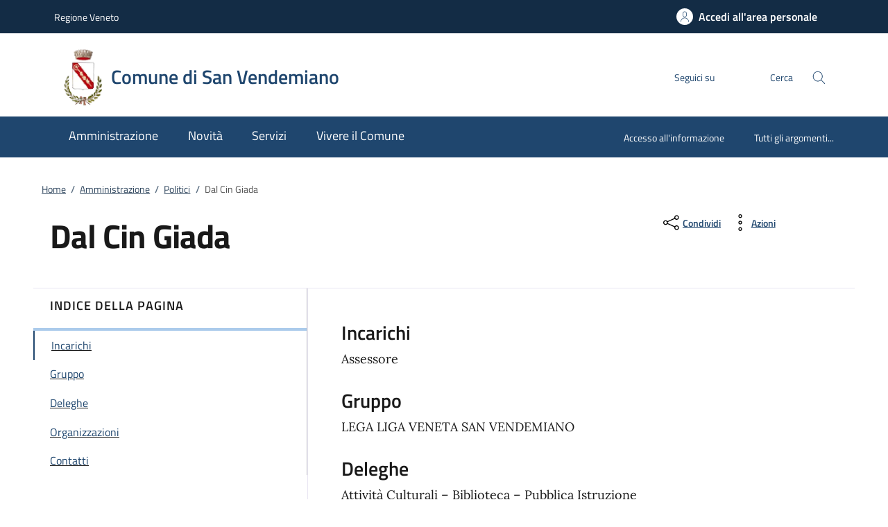

--- FILE ---
content_type: application/javascript;charset=UTF-8
request_url: https://www.comune.sanvendemiano.tv.it/.resources/kibernetes/webresources/js/kibernetes-bundle.min~2023-04-14-14-19-22-000~cache.js
body_size: 22198
content:
var kibernetes=(function(exports){'use strict';(function() {
    const env = {"NODE_ENV":"production"};
    try {
        if (process) {
            process.env = Object.assign({}, process.env);
            Object.assign(process.env, env);
            return;
        }
    } catch (e) {} // avoid ReferenceError: process is not defined
    globalThis.process = { env:env };
})();var KIBERNETES_VERSION = "2.0.0";class KibernetesObject{#e;#t;#s;constructor(e={}){this.#e=e.selector,this.#t=KibernetesObject.isUndef(e.start)?document:e.start,this.#s=this.#i(e.element),KibernetesObject.isUndef(this.#s)&&(KibernetesObject.isUndef(e.selector)||(this.#s=this.#t.querySelectorAll(this.#e)));}#i(e){let t;return KibernetesObject.isUndef(e)||(e.setAttribute("kibNodeList",""),t=document.querySelectorAll("[kibNodeList]"),e.removeAttribute("kibNodeList")),t}showIfChecked(e){if(!this.#n()){const t=this;e instanceof KibernetesObject&&e.addEventListener("change",(e=>{e.target.checked?t.show():t.hide();}));}}addClass(e){if(!KibernetesObject.isUndef(e)){const t=e.split(" ");this.#r((e=>{t.forEach((t=>{e.classList.add(t);}));}));}}removeClass(e){if(!KibernetesObject.isUndef(e)){const t=e.split(" ");this.#r((e=>{t.forEach((t=>{e.classList.remove(t);}));}));}}addEventListener(e,t){this.#r((s=>{s.addEventListener(e,t);}));}removeChildren(){this.#r((e=>{for(;e.firstChild;)e.removeChild(e.firstChild);}));}appendChild(e){let t=this.#h();t&&t.appendChild(e);}children(e){if(this.#h())return new KibernetesObject({selector:e})}child(e){if(this.#h())return new KibernetesObject({selector:e})}forEach(e){this.#r((t=>{e(t);}));}#h(){if(!this.#n())return this.#s.item(0)}#r(e){this.#n()||this.#s.forEach((function(t){e(t);}));}hide(e){this.#r((t=>{const s=new KibernetesObject({element:t});s.addClass("d-none"),s.element.style.display="none",void 0!==e&&s.removeClass(e);}));}dispatchEvent(e){this.#r((t=>{t.dispatchEvent(e);}));}get html(){var e="";if(!this.#n()){e=this.#h().innerHTML;}return e}set html(e){if(!this.#n()){this.#h().innerHTML=e;}}show(e){this.#r((t=>{const s=new KibernetesObject({element:t});s.removeClass("d-none"),s.element.style.display="",void 0!==e&&s.addClass(e);}));}get length(){let e=0;return this.#r((t=>{e++;})),e}set value(e){let t=this.#h();t&&(t.value=e);}get value(){let e=this.#h();if(e)return e.value}get element(){return this.#h()}#n(){return KibernetesObject.isUndef(this.#s)}static isUndef(e){return null==e}}const CONSENT_COOKIE_NAME="kib-cookie-consent";class KibernetesCookieBar{#e;#t;constructor(e=undefined,t=undefined,o=undefined,n=undefined){if(this.#e=e,!KibernetesObject.isUndef(this.#e)){this.#t=new KibernetesObject({selector:this.#e});const e=this.#o();e?1==e&&this.#n(t,o,n):this.#t.show();}}#o(){var e,t,o,n=decodeURIComponent(document.cookie).split(";");for(e=0;e<n.length;e++)if(t=n[e].substr(0,n[e].indexOf("=")),o=n[e].substr(n[e].indexOf("=")+1),(t=t.replace(/^\s+|\s+$/g,""))==CONSENT_COOKIE_NAME)return o}#i(e,t){const o=new Date;o.setTime(o.getTime()+24*t*60*60*1e3);const n="expires="+o.toUTCString();o.toUTCString();document.cookie="kib-cookie-consent="+e+";"+n+";path=/";}#n(e=undefined,t=undefined,o=undefined){if(!KibernetesObject.isUndef(e)){const t=document.createElement("script");t.onload=function(){function t(){dataLayer.push(arguments);}window.dataLayer=window.dataLayer||[],t("js",new Date),t("config",e,{anonymize_ip:!0});},t.src="https://www.googletagmanager.com/gtag/js?id="+e,document.body.appendChild(t);}if(!KibernetesObject.isUndef(t)){var n=window._paq=window._paq||[];n.push(["trackPageView"]),n.push(["enableLinkTracking"]),n.push(["setSiteId",t]);var i="https://ingestion.webanalytics.italia.it/";n.push(["setTrackerUrl",i+"matomo.php"]);const e=document.createElement("script");e.onload=function(){},e.src=i+"matomo.js",document.body.appendChild(e);}KibernetesObject.isUndef(o);}#s(){this.#t.hide();}cookieRefused(){this.#i(0,180),this.#s();}cookieAccepted(){this.#i(1,180),this.#s();}}
class KibernetesSpinner{#e;constructor(){}#n(){const e=document.createElement("div");e.className="modal",e.style.zIndex="999999",e.tabindex="-1",e.role="dialog",e.innerHTML='<div id="kib-spinner" class="modal-dialog modal-dialog-centered" role="document"><div class="modal-content" style="background-color: transparent;"><div class="modal-body mx-auto" style="background-color: transparent;"><div class="progress-spinner progress-spinner-double progress-spinner-active"><div class="progress-spinner-inner"></div><div class="progress-spinner-inner"></div><span class="visually-hidden">Caricamento...</span></div></div></div></div>',document.body.appendChild(e),this.#e=new bootstrap.Modal(e,{keyboard:!1});}show(){document.getElementById("kib-spinner")||this.#n(),this.#e.show();}hide(){this.#e.hide();}}const elementMap=new Map;var Data = {set(e,t,n){elementMap.has(e)||elementMap.set(e,new Map);const a=elementMap.get(e);a.has(t)||0===a.size?a.set(t,n):console.error(`Bootstrap doesn't allow more than one instance per element. Bound instance: ${Array.from(a.keys())[0]}.`);},get:(e,t)=>elementMap.has(e)&&elementMap.get(e).get(t)||null,remove(e,t){if(!elementMap.has(e))return;const n=elementMap.get(e);n.delete(t),0===n.size&&elementMap.delete(e);}};const TRANSITION_END="transitionend",toType=e=>null==e?`${e}`:Object.prototype.toString.call(e).match(/\s([a-z]+)/i)[1].toLowerCase(),getSelector=e=>{let t=e.getAttribute("data-bs-target");if(!t||"#"===t){let n=e.getAttribute("href");if(!n||!n.includes("#")&&!n.startsWith("."))return null;n.includes("#")&&!n.startsWith("#")&&(n=`#${n.split("#")[1]}`),t=n&&"#"!==n?n.trim():null;}return t},getElementFromSelector=e=>{const t=getSelector(e);return t?document.querySelector(t):null},getTransitionDurationFromElement=e=>{if(!e)return 0;let{transitionDuration:t,transitionDelay:n}=window.getComputedStyle(e);const o=Number.parseFloat(t),r=Number.parseFloat(n);return o||r?(t=t.split(",")[0],n=n.split(",")[0],1e3*(Number.parseFloat(t)+Number.parseFloat(n))):0},triggerTransitionEnd=e=>{e.dispatchEvent(new Event(TRANSITION_END));},isElement=e=>!(!e||"object"!=typeof e)&&(void 0!==e.jquery&&(e=e[0]),void 0!==e.nodeType),getElement=e=>isElement(e)?e.jquery?e[0]:e:"string"==typeof e&&e.length>0?document.querySelector(e):null,isVisible=e=>{if(!isElement(e)||0===e.getClientRects().length)return !1;const t="visible"===getComputedStyle(e).getPropertyValue("visibility"),n=e.closest("details:not([open])");if(!n)return t;if(n!==e){const t=e.closest("summary");if(t&&t.parentNode!==n)return !1;if(null===t)return !1}return t},isDisabled=e=>!e||e.nodeType!==Node.ELEMENT_NODE||(!!e.classList.contains("disabled")||(void 0!==e.disabled?e.disabled:e.hasAttribute("disabled")&&"false"!==e.getAttribute("disabled"))),reflow=e=>{e.offsetHeight;},getjQuery=()=>window.jQuery&&!document.body.hasAttribute("data-bs-no-jquery")?window.jQuery:null,execute=e=>{"function"==typeof e&&e();},executeAfterTransition=(e,t,n=!0)=>{if(!n)return void execute(e);const o=getTransitionDurationFromElement(t)+5;let r=!1;const i=({target:n})=>{n===t&&(r=!0,t.removeEventListener(TRANSITION_END,i),execute(e));};t.addEventListener(TRANSITION_END,i),setTimeout((()=>{r||triggerTransitionEnd(t);}),o);};const namespaceRegex=/[^.]*(?=\..*)\.|.*/,stripNameRegex=/\..*/,stripUidRegex=/::\d+$/,eventRegistry={};let uidEvent=1;const customEvents={mouseenter:"mouseover",mouseleave:"mouseout"},nativeEvents=new Set(["click","dblclick","mouseup","mousedown","contextmenu","mousewheel","DOMMouseScroll","mouseover","mouseout","mousemove","selectstart","selectend","keydown","keypress","keyup","orientationchange","touchstart","touchmove","touchend","touchcancel","pointerdown","pointermove","pointerup","pointerleave","pointercancel","gesturestart","gesturechange","gestureend","focus","blur","change","reset","select","submit","focusin","focusout","load","unload","beforeunload","resize","move","DOMContentLoaded","readystatechange","error","abort","scroll"]);function makeEventUid(e,t){return t&&`${t}::${uidEvent++}`||e.uidEvent||uidEvent++}function getElementEvents(e){const t=makeEventUid(e);return e.uidEvent=t,eventRegistry[t]=eventRegistry[t]||{},eventRegistry[t]}function bootstrapHandler(e,t){return function n(r){return hydrateObj(r,{delegateTarget:e}),n.oneOff&&EventHandler.off(e,r.type,t),t.apply(e,[r])}}function bootstrapDelegationHandler(e,t,n){return function r(o){const a=e.querySelectorAll(t);for(let{target:l}=o;l&&l!==this;l=l.parentNode)for(const s of a)if(s===l)return hydrateObj(o,{delegateTarget:l}),r.oneOff&&EventHandler.off(e,o.type,t,n),n.apply(l,[o])}}function findHandler(e,t,n=null){return Object.values(e).find((e=>e.callable===t&&e.delegationSelector===n))}function normalizeParameters(e,t,n){const r="string"==typeof t,o=r?n:t||n;let a=getTypeEvent(e);return nativeEvents.has(a)||(a=e),[r,o,a]}function addHandler(e,t,n,r,o){if("string"!=typeof t||!e)return;let[a,l,s]=normalizeParameters(t,n,r);if(t in customEvents){const e=e=>function(t){if(!t.relatedTarget||t.relatedTarget!==t.delegateTarget&&!t.delegateTarget.contains(t.relatedTarget))return e.call(this,t)};l=e(l);}const i=getElementEvents(e),c=i[s]||(i[s]={}),u=findHandler(c,l,a?n:null);if(u)return void(u.oneOff=u.oneOff&&o);const d=makeEventUid(l,t.replace(namespaceRegex,"")),f=a?bootstrapDelegationHandler(e,n,l):bootstrapHandler(e,l);f.delegationSelector=a?n:null,f.callable=l,f.oneOff=o,f.uidEvent=d,c[d]=f,e.addEventListener(s,f,a);}function removeHandler(e,t,n,r,o){const a=findHandler(t[n],r,o);a&&(e.removeEventListener(n,a,Boolean(o)),delete t[n][a.uidEvent]);}function removeNamespacedHandlers(e,t,n,r){const o=t[n]||{};for(const a of Object.keys(o))if(a.includes(r)){const r=o[a];removeHandler(e,t,n,r.callable,r.delegationSelector);}}function getTypeEvent(e){return e=e.replace(stripNameRegex,""),customEvents[e]||e}const EventHandler={on(e,t,n,r){addHandler(e,t,n,r,!1);},one(e,t,n,r){addHandler(e,t,n,r,!0);},off(e,t,n,r){if("string"!=typeof t||!e)return;const[o,a,l]=normalizeParameters(t,n,r),s=l!==t,i=getElementEvents(e),c=i[l]||{},u=t.startsWith(".");if(void 0===a){if(u)for(const n of Object.keys(i))removeNamespacedHandlers(e,i,n,t.slice(1));for(const n of Object.keys(c)){const r=n.replace(stripUidRegex,"");if(!s||t.includes(r)){const t=c[n];removeHandler(e,i,l,t.callable,t.delegationSelector);}}}else {if(!Object.keys(c).length)return;removeHandler(e,i,l,a,o?n:null);}},trigger(e,t,n){if("string"!=typeof t||!e)return null;const r=getjQuery();let o=null,a=!0,l=!0,s=!1;t!==getTypeEvent(t)&&r&&(o=r.Event(t,n),r(e).trigger(o),a=!o.isPropagationStopped(),l=!o.isImmediatePropagationStopped(),s=o.isDefaultPrevented());let i=new Event(t,{bubbles:a,cancelable:!0});return i=hydrateObj(i,n),s&&i.preventDefault(),l&&e.dispatchEvent(i),i.defaultPrevented&&o&&o.preventDefault(),i}};function hydrateObj(e,t){for(const[n,r]of Object.entries(t||{}))try{e[n]=r;}catch{Object.defineProperty(e,n,{configurable:!0,get:()=>r});}return e}function normalizeData(t){if("true"===t)return !0;if("false"===t)return !1;if(t===Number(t).toString())return Number(t);if(""===t||"null"===t)return null;if("string"!=typeof t)return t;try{return JSON.parse(decodeURIComponent(t))}catch{return t}}function normalizeDataKey(t){return t.replace(/[A-Z]/g,(t=>`-${t.toLowerCase()}`))}const Manipulator={setDataAttribute(t,e,r){t.setAttribute(`data-bs-${normalizeDataKey(e)}`,r);},removeDataAttribute(t,e){t.removeAttribute(`data-bs-${normalizeDataKey(e)}`);},getDataAttributes(t){if(!t)return {};const e={},r=Object.keys(t.dataset).filter((t=>t.startsWith("bs")&&!t.startsWith("bsConfig")));for(const a of r){let r=a.replace(/^bs/,"");r=r.charAt(0).toLowerCase()+r.slice(1,r.length),e[r]=normalizeData(t.dataset[a]);}return e},getDataAttribute:(t,e)=>normalizeData(t.getAttribute(`data-bs-${normalizeDataKey(e)}`))};class Config{static get Default(){return {}}static get DefaultType(){return {}}static get NAME(){throw new Error('You have to implement the static method "NAME", for each component!')}_getConfig(t){return t=this._mergeConfigObj(t),t=this._configAfterMerge(t),this._typeCheckConfig(t),t}_configAfterMerge(t){return t}_mergeConfigObj(t,e){const o=isElement(e)?Manipulator.getDataAttribute(e,"config"):{};return {...this.constructor.Default,..."object"==typeof o?o:{},...isElement(e)?Manipulator.getDataAttributes(e):{},..."object"==typeof t?t:{}}}_typeCheckConfig(t,e=this.constructor.DefaultType){for(const o of Object.keys(e)){const r=e[o],n=t[o],i=isElement(n)?"element":toType(n);if(!new RegExp(r).test(i))throw new TypeError(`${this.constructor.NAME.toUpperCase()}: Option "${o}" provided type "${i}" but expected type "${r}".`)}}}class BaseComponent extends Config{constructor(t,e){super(),(t=getElement(t))&&(this._element=t,this._config=this._getConfig(e),Data.set(this._element,this.constructor.DATA_KEY,this));}dispose(){Data.remove(this._element,this.constructor.DATA_KEY),EventHandler.off(this._element,this.constructor.EVENT_KEY);for(const t of Object.getOwnPropertyNames(this))this[t]=null;}_queueCallback(t,e,n=!0){executeAfterTransition(t,e,n);}_getConfig(t){return t=this._mergeConfigObj(t,this._element),t=this._configAfterMerge(t),this._typeCheckConfig(t),t}static getInstance(t){return Data.get(getElement(t),this.DATA_KEY)}static getOrCreateInstance(t,e={}){return this.getInstance(t)||new this(t,"object"==typeof e?e:null)}static get VERSION(){return "5.2.3"}static get DATA_KEY(){return `bs.${this.NAME}`}static get EVENT_KEY(){return `.${this.DATA_KEY}`}static eventName(t){return `${t}${this.EVENT_KEY}`}}const enableDismissTrigger=(e,t="hide")=>{const s=`click.dismiss${e.EVENT_KEY}`,i=e.NAME;EventHandler.on(document,s,`[data-bs-dismiss="${i}"]`,(function(s){if(["A","AREA"].includes(this.tagName)&&s.preventDefault(),isDisabled(this))return;const n=getElementFromSelector(this)||this.closest(`.${i}`);e.getOrCreateInstance(n)[t]();}));};const NAME="notification",DATA_KEY="bs.notification",EVENT_KEY=`.${DATA_KEY}`,EVENT_CLICK_DATA_API=`click${EVENT_KEY}.data-api`,EVENT_HIDDEN$1=`hidden${EVENT_KEY}`,EVENT_SHOW=`show${EVENT_KEY}`,Default={timeout:0},SELECTOR_DATA_TOGGLE='[data-bs-toggle="notification"]';class Notification extends BaseComponent{constructor(t,i){super(t),this._config=this._getConfig(i),this._isShown=this._element.classList.contains("show"),this._isTransitioning=!1,this._toId=null;}static get NAME(){return NAME}show(t,i){if(this._isShown||this._isTransitioning)return;const e=t||this._getElementTimeout(i);this._isShown=!0,this._isAnimated()&&(this._isTransitioning=!0),this._showElement(e);}hide(){if(!this._isShown||this._isTransitioning)return;this._isShown=!1;const t=this._isAnimated();t&&(this._isTransitioning=!0),this._element.classList.remove("show"),this._queueCallback((()=>this._hideElement()),this._element,t);}toggle(t){this._isShown?this.hide():this.show(null,t);}_isAnimated(){return this._element.classList.contains("fade")}_showElement(t){const i=this._isAnimated();this._element.style.display="block",this._element.removeAttribute("aria-hidden"),i&&reflow(this._element),this._element.classList.add("show");this._queueCallback((()=>{this._isTransitioning=!1,t&&this._setTimeout(t,(()=>this.hide()));}),this._element,i);}_hideElement(){this._element.style.display="none",this._element.setAttribute("aria-hidden",!0),this._isTransitioning=!1;}_getConfig(t){return t={...Default,...Manipulator.getDataAttributes(this._element),..."object"==typeof t?t:{}}}_getElementTimeout(t){const i=t?parseInt(t.getAttribute("data-bs-timeout")):null;return i>0?i:this._config.timeout}_setTimeout(t,i){this._clearTimeout(),setTimeout(i,t);}_clearTimeout(){this._toId&&(clearTimeout(this._toId),this._toId=null);}}EventHandler.on(document,EVENT_CLICK_DATA_API,SELECTOR_DATA_TOGGLE,(function(t){const i=getElementFromSelector(this);["A","AREA"].includes(this.tagName)&&t.preventDefault(),EventHandler.one(i,EVENT_SHOW,(t=>{t.defaultPrevented||EventHandler.one(i,EVENT_HIDDEN$1,(()=>{isVisible(this)&&this.focus();}));}));Notification.getOrCreateInstance(i).toggle(this);})),enableDismissTrigger(Notification);class KibernetesNotification{#t;constructor(t="Titolo",e="Errore",i="error",s=""){const n=document.getElementById("kiberNotif");n&&n.parent&&n.parent.removeChild(n);const o=document.createElement("div");o.id="kiberNotif",o.classList.add("notification"),o.classList.add("right-fix"),o.classList.add("with-icon"),o.classList.add("dismissable"),o.classList.add(i),o.role="alert",o.setAttribute("aria-labelledby","not1d-title");const c=this.#e(t,s);o.appendChild(c);const a=this.#i(e);o.appendChild(a);const r=this.#s(s);o.appendChild(r),r.addEventListener("click",(t=>{this.#t.hide();}));const l=document.body.appendChild(o);this.#t=new Notification(l),this.#t.show();}#e(t,e){const i=document.createElement("h2");return i.id="notTitle",i.classList.add("h5"),i.innerHTML='<svg class="icon"><use xlink:href="'+e+'#it-check-circle"></use></svg>'+t+"</h2>",i}#i(t){const e=document.createElement("p");return e.innerHTML=t,e}#s(t){const e=document.createElement("button");return e.type="button",e.classList.add("btn"),e.classList.add("notification-close"),e.innerHTML='<svg class="icon"><use xlink:href="'+t+'#it-close"></use></svg><span class="visually-hidden">Chiudi notifica</span>',e}}function _defineProperties(t,e){for(var n=0;n<e.length;n++){var i=e[n];i.enumerable=i.enumerable||!1,i.configurable=!0,"value"in i&&(i.writable=!0),Object.defineProperty(t,i.key,i);}}function _createClass(t,e,n){return e&&_defineProperties(t.prototype,e),n&&_defineProperties(t,n),Object.defineProperty(t,"prototype",{writable:!1}),t}
/*!
 * Splide.js
 * Version  : 4.1.4
 * License  : MIT
 * Copyright: 2022 Naotoshi Fujita
 */var MEDIA_PREFERS_REDUCED_MOTION="(prefers-reduced-motion: reduce)",CREATED=1,MOUNTED=2,IDLE=3,MOVING=4,SCROLLING=5,DRAGGING=6,DESTROYED=7,STATES={CREATED:CREATED,MOUNTED:MOUNTED,IDLE:IDLE,MOVING:MOVING,SCROLLING:SCROLLING,DRAGGING:DRAGGING,DESTROYED:DESTROYED};function empty(t){t.length=0;}function slice(t,e,n){return Array.prototype.slice.call(t,e,n)}function apply(t){return t.bind.apply(t,[null].concat(slice(arguments,1)))}var nextTick=setTimeout,noop=function(){};function raf(t){return requestAnimationFrame(t)}function typeOf(t,e){return typeof e===t}function isObject(t){return !isNull(t)&&typeOf("object",t)}var isArray=Array.isArray,isFunction=apply(typeOf,"function"),isString=apply(typeOf,"string"),isUndefined=apply(typeOf,"undefined");function isNull(t){return null===t}function isHTMLElement(t){try{return t instanceof(t.ownerDocument.defaultView||window).HTMLElement}catch(t){return !1}}function toArray(t){return isArray(t)?t:[t]}function forEach(t,e){toArray(t).forEach(e);}function includes(t,e){return t.indexOf(e)>-1}function push(t,e){return t.push.apply(t,toArray(e)),t}function toggleClass(t,e,n){t&&forEach(e,(function(e){e&&t.classList[n?"add":"remove"](e);}));}function addClass(t,e){toggleClass(t,isString(e)?e.split(" "):e,!0);}function append(t,e){forEach(e,t.appendChild.bind(t));}function before(t,e){forEach(t,(function(t){var n=(e||t).parentNode;n&&n.insertBefore(t,e);}));}function matches(t,e){return isHTMLElement(t)&&(t.msMatchesSelector||t.matches).call(t,e)}function children(t,e){var n=t?slice(t.children):[];return e?n.filter((function(t){return matches(t,e)})):n}function child(t,e){return e?children(t,e)[0]:t.firstElementChild}var ownKeys=Object.keys;function forOwn(t,e,n){return t&&(n?ownKeys(t).reverse():ownKeys(t)).forEach((function(n){"__proto__"!==n&&e(t[n],n);})),t}function assign(t){return slice(arguments,1).forEach((function(e){forOwn(e,(function(n,i){t[i]=e[i];}));})),t}function merge(t){return slice(arguments,1).forEach((function(e){forOwn(e,(function(e,n){isArray(e)?t[n]=e.slice():isObject(e)?t[n]=merge({},isObject(t[n])?t[n]:{},e):t[n]=e;}));})),t}function omit(t,e){forEach(e||ownKeys(t),(function(e){delete t[e];}));}function removeAttribute(t,e){forEach(t,(function(t){forEach(e,(function(e){t&&t.removeAttribute(e);}));}));}function setAttribute(t,e,n){isObject(e)?forOwn(e,(function(e,n){setAttribute(t,n,e);})):forEach(t,(function(t){isNull(n)||""===n?removeAttribute(t,e):t.setAttribute(e,String(n));}));}function create(t,e,n){var i=document.createElement(t);return e&&(isString(e)?addClass(i,e):setAttribute(i,e)),n&&append(n,i),i}function style(t,e,n){if(isUndefined(n))return getComputedStyle(t)[e];isNull(n)||(t.style[e]=""+n);}function display(t,e){style(t,"display",e);}function focus(t){t.setActive&&t.setActive()||t.focus({preventScroll:!0});}function getAttribute(t,e){return t.getAttribute(e)}function hasClass(t,e){return t&&t.classList.contains(e)}function rect(t){return t.getBoundingClientRect()}function remove(t){forEach(t,(function(t){t&&t.parentNode&&t.parentNode.removeChild(t);}));}function parseHtml(t){return child((new DOMParser).parseFromString(t,"text/html").body)}function prevent(t,e){t.preventDefault(),e&&(t.stopPropagation(),t.stopImmediatePropagation());}function query(t,e){return t&&t.querySelector(e)}function queryAll(t,e){return e?slice(t.querySelectorAll(e)):[]}function removeClass(t,e){toggleClass(t,e,!1);}function timeOf(t){return t.timeStamp}function unit(t){return isString(t)?t:t?t+"px":""}var PROJECT_CODE="splide",DATA_ATTRIBUTE="data-"+PROJECT_CODE;function assert(t,e){if(!t)throw new Error("["+PROJECT_CODE+"] "+(e||""))}var min=Math.min,max=Math.max,floor=Math.floor,ceil=Math.ceil,abs=Math.abs;function approximatelyEqual(t,e,n){return abs(t-e)<n}function between(t,e,n,i){var r=min(e,n),o=max(e,n);return i?r<t&&t<o:r<=t&&t<=o}function clamp(t,e,n){var i=min(e,n),r=max(e,n);return min(max(i,t),r)}function sign(t){return +(t>0)-+(t<0)}function format(t,e){return forEach(e,(function(e){t=t.replace("%s",""+e);})),t}function pad(t){return t<10?"0"+t:""+t}var ids={};function uniqueId(t){return ""+t+pad(ids[t]=(ids[t]||0)+1)}function EventBinder(){var t=[];function e(t,e,n){forEach(t,(function(t){t&&forEach(e,(function(e){e.split(" ").forEach((function(e){var i=e.split(".");n(t,i[0],i[1]);}));}));}));}return {bind:function(n,i,r,o){e(n,i,(function(e,n,i){var s="addEventListener"in e,a=s?e.removeEventListener.bind(e,n,r,o):e.removeListener.bind(e,r);s?e.addEventListener(n,r,o):e.addListener(r),t.push([e,n,i,r,a]);}));},unbind:function(n,i,r){e(n,i,(function(e,n,i){t=t.filter((function(t){return !!(t[0]!==e||t[1]!==n||t[2]!==i||r&&t[3]!==r)||(t[4](),!1)}));}));},dispatch:function(t,e,n){var i;return "function"==typeof CustomEvent?i=new CustomEvent(e,{bubbles:true,detail:n}):(i=document.createEvent("CustomEvent")).initCustomEvent(e,true,!1,n),t.dispatchEvent(i),i},destroy:function(){t.forEach((function(t){t[4]();})),empty(t);}}}var EVENT_MOUNTED="mounted",EVENT_READY="ready",EVENT_MOVE="move",EVENT_MOVED="moved",EVENT_CLICK="click",EVENT_ACTIVE="active",EVENT_INACTIVE="inactive",EVENT_VISIBLE="visible",EVENT_HIDDEN="hidden",EVENT_REFRESH="refresh",EVENT_UPDATED="updated",EVENT_RESIZE="resize",EVENT_RESIZED="resized",EVENT_DRAG="drag",EVENT_DRAGGING="dragging",EVENT_DRAGGED="dragged",EVENT_SCROLL="scroll",EVENT_SCROLLED="scrolled",EVENT_OVERFLOW="overflow",EVENT_DESTROY="destroy",EVENT_ARROWS_MOUNTED="arrows:mounted",EVENT_ARROWS_UPDATED="arrows:updated",EVENT_PAGINATION_MOUNTED="pagination:mounted",EVENT_PAGINATION_UPDATED="pagination:updated",EVENT_NAVIGATION_MOUNTED="navigation:mounted",EVENT_AUTOPLAY_PLAY="autoplay:play",EVENT_AUTOPLAY_PLAYING="autoplay:playing",EVENT_AUTOPLAY_PAUSE="autoplay:pause",EVENT_LAZYLOAD_LOADED="lazyload:loaded",EVENT_SLIDE_KEYDOWN="sk",EVENT_SHIFTED="sh",EVENT_END_INDEX_CHANGED="ei";function EventInterface(t){var e=t?t.event.bus:document.createDocumentFragment(),n=EventBinder();return t&&t.event.on(EVENT_DESTROY,n.destroy),assign(n,{bus:e,on:function(t,i){n.bind(e,toArray(t).join(" "),(function(t){i.apply(i,isArray(t.detail)?t.detail:[]);}));},off:apply(n.unbind,e),emit:function(t){n.dispatch(e,t,slice(arguments,1));}})}function RequestInterval(t,e,n,i){var r,o,s=Date.now,a=0,E=!0,u=0;function c(){if(!E){if(a=t?min((s()-r)/t,1):1,n&&n(a),a>=1&&(e(),r=s(),i&&++u>=i))return l();o=raf(c);}}function l(){E=!0;}function A(){o&&cancelAnimationFrame(o),a=0,o=0,E=!0;}return {start:function(e){e||A(),r=s()-(e?a*t:0),E=!1,o=raf(c);},rewind:function(){r=s(),a=0,n&&n(a);},pause:l,cancel:A,set:function(e){t=e;},isPaused:function(){return E}}}function State(t){var e=t;return {set:function(t){e=t;},is:function(t){return includes(toArray(t),e)}}}function Throttle(t,e){var n=RequestInterval(e||0,t,null,1);return function(){n.isPaused()&&n.start();}}function Media(t,e,n){var i=t.state,r=n.breakpoints||{},o=n.reducedMotion||{},s=EventBinder(),a=[];function E(t){t&&s.destroy();}function u(t,e){var n=matchMedia(e);s.bind(n,"change",c),a.push([t,n]);}function c(){var e=i.is(DESTROYED),r=n.direction,o=a.reduce((function(t,e){return merge(t,e[1].matches?e[0]:{})}),{});omit(n),l(o),n.destroy?t.destroy("completely"===n.destroy):e?(E(!0),t.mount()):r!==n.direction&&t.refresh();}function l(e,r,o){merge(n,e),r&&merge(Object.getPrototypeOf(n),e),!o&&i.is(CREATED)||t.emit(EVENT_UPDATED,n);}return {setup:function(){var t="min"===n.mediaQuery;ownKeys(r).sort((function(e,n){return t?+e-+n:+n-+e})).forEach((function(e){u(r[e],"("+(t?"min":"max")+"-width:"+e+"px)");})),u(o,MEDIA_PREFERS_REDUCED_MOTION),c();},destroy:E,reduce:function(t){matchMedia(MEDIA_PREFERS_REDUCED_MOTION).matches&&(t?merge(n,o):omit(n,ownKeys(o)));},set:l}}var ARROW="Arrow",ARROW_LEFT=ARROW+"Left",ARROW_RIGHT=ARROW+"Right",ARROW_UP=ARROW+"Up",ARROW_DOWN=ARROW+"Down",RTL="rtl",TTB="ttb",ORIENTATION_MAP={width:["height"],left:["top","right"],right:["bottom","left"],x:["y"],X:["Y"],Y:["X"],ArrowLeft:[ARROW_UP,ARROW_RIGHT],ArrowRight:[ARROW_DOWN,ARROW_LEFT]};function Direction(t,e,n){return {resolve:function(t,e,i){var r=(i=i||n.direction)!==RTL||e?i===TTB?0:-1:1;return ORIENTATION_MAP[t]&&ORIENTATION_MAP[t][r]||t.replace(/width|left|right/i,(function(t,e){var n=ORIENTATION_MAP[t.toLowerCase()][r]||t;return e>0?n.charAt(0).toUpperCase()+n.slice(1):n}))},orient:function(t){return t*(n.direction===RTL?1:-1)}}}var ROLE="role",TAB_INDEX="tabindex",DISABLED="disabled",ARIA_PREFIX="aria-",ARIA_CONTROLS=ARIA_PREFIX+"controls",ARIA_CURRENT=ARIA_PREFIX+"current",ARIA_SELECTED=ARIA_PREFIX+"selected",ARIA_LABEL=ARIA_PREFIX+"label",ARIA_LABELLEDBY=ARIA_PREFIX+"labelledby",ARIA_HIDDEN=ARIA_PREFIX+"hidden",ARIA_ORIENTATION=ARIA_PREFIX+"orientation",ARIA_ROLEDESCRIPTION=ARIA_PREFIX+"roledescription",ARIA_LIVE=ARIA_PREFIX+"live",ARIA_BUSY=ARIA_PREFIX+"busy",ARIA_ATOMIC=ARIA_PREFIX+"atomic",ALL_ATTRIBUTES=[ROLE,TAB_INDEX,DISABLED,ARIA_CONTROLS,ARIA_CURRENT,ARIA_LABEL,ARIA_LABELLEDBY,ARIA_HIDDEN,ARIA_ORIENTATION,ARIA_ROLEDESCRIPTION],CLASS_PREFIX=PROJECT_CODE+"__",STATUS_CLASS_PREFIX="is-",CLASS_ROOT=PROJECT_CODE,CLASS_TRACK=CLASS_PREFIX+"track",CLASS_LIST=CLASS_PREFIX+"list",CLASS_SLIDE=CLASS_PREFIX+"slide",CLASS_CLONE=CLASS_SLIDE+"--clone",CLASS_CONTAINER=CLASS_SLIDE+"__container",CLASS_ARROWS=CLASS_PREFIX+"arrows",CLASS_ARROW=CLASS_PREFIX+"arrow",CLASS_ARROW_PREV=CLASS_ARROW+"--prev",CLASS_ARROW_NEXT=CLASS_ARROW+"--next",CLASS_PAGINATION=CLASS_PREFIX+"pagination",CLASS_PAGINATION_PAGE=CLASS_PAGINATION+"__page",CLASS_PROGRESS=CLASS_PREFIX+"progress",CLASS_PROGRESS_BAR=CLASS_PROGRESS+"__bar",CLASS_TOGGLE=CLASS_PREFIX+"toggle",CLASS_SPINNER=CLASS_PREFIX+"spinner",CLASS_SR=CLASS_PREFIX+"sr",CLASS_INITIALIZED=STATUS_CLASS_PREFIX+"initialized",CLASS_ACTIVE=STATUS_CLASS_PREFIX+"active",CLASS_PREV=STATUS_CLASS_PREFIX+"prev",CLASS_NEXT=STATUS_CLASS_PREFIX+"next",CLASS_VISIBLE=STATUS_CLASS_PREFIX+"visible",CLASS_LOADING=STATUS_CLASS_PREFIX+"loading",CLASS_FOCUS_IN=STATUS_CLASS_PREFIX+"focus-in",CLASS_OVERFLOW=STATUS_CLASS_PREFIX+"overflow",STATUS_CLASSES=[CLASS_ACTIVE,CLASS_VISIBLE,CLASS_PREV,CLASS_NEXT,CLASS_LOADING,CLASS_FOCUS_IN,CLASS_OVERFLOW],CLASSES={slide:CLASS_SLIDE,clone:CLASS_CLONE,arrows:CLASS_ARROWS,arrow:CLASS_ARROW,prev:CLASS_ARROW_PREV,next:CLASS_ARROW_NEXT,pagination:CLASS_PAGINATION,page:CLASS_PAGINATION_PAGE,spinner:CLASS_SPINNER};function closest(t,e){if(isFunction(t.closest))return t.closest(e);for(var n=t;n&&1===n.nodeType&&!matches(n,e);)n=n.parentElement;return n}var FRICTION=5,LOG_INTERVAL=200,POINTER_DOWN_EVENTS="touchstart mousedown",POINTER_MOVE_EVENTS="touchmove mousemove",POINTER_UP_EVENTS="touchend touchcancel mouseup click";function Elements(t,e,n){var i,r,o,s=EventInterface(t),a=s.on,E=s.bind,u=t.root,c=n.i18n,l={},A=[],S=[],f=[];function d(){i=R("."+CLASS_TRACK),r=child(i,"."+CLASS_LIST),assert(i&&r,"A track/list element is missing."),push(A,children(r,"."+CLASS_SLIDE+":not(."+CLASS_CLONE+")")),forOwn({arrows:CLASS_ARROWS,pagination:CLASS_PAGINATION,prev:CLASS_ARROW_PREV,next:CLASS_ARROW_NEXT,bar:CLASS_PROGRESS_BAR,toggle:CLASS_TOGGLE},(function(t,e){l[e]=R("."+t);})),assign(l,{root:u,track:i,list:r,slides:A}),function(){var t=u.id||uniqueId(PROJECT_CODE),e=n.role;u.id=t,i.id=i.id||t+"-track",r.id=r.id||t+"-list",!getAttribute(u,ROLE)&&"SECTION"!==u.tagName&&e&&setAttribute(u,ROLE,e);setAttribute(u,ARIA_ROLEDESCRIPTION,c.carousel),setAttribute(r,ROLE,"presentation");}(),T();}function _(t){var e=ALL_ATTRIBUTES.concat("style");empty(A),removeClass(u,S),removeClass(i,f),removeAttribute([i,r],e),removeAttribute(u,t?e:["style",ARIA_ROLEDESCRIPTION]);}function T(){removeClass(u,S),removeClass(i,f),S=L(CLASS_ROOT),f=L(CLASS_TRACK),addClass(u,S),addClass(i,f),setAttribute(u,ARIA_LABEL,n.label),setAttribute(u,ARIA_LABELLEDBY,n.labelledby);}function R(t){var e=query(u,t);return e&&closest(e,"."+CLASS_ROOT)===u?e:void 0}function L(t){return [t+"--"+n.type,t+"--"+n.direction,n.drag&&t+"--draggable",n.isNavigation&&t+"--nav",t===CLASS_ROOT&&CLASS_ACTIVE]}return assign(l,{setup:d,mount:function(){a(EVENT_REFRESH,_),a(EVENT_REFRESH,d),a(EVENT_UPDATED,T),E(document,POINTER_DOWN_EVENTS+" keydown",(function(t){o="keydown"===t.type;}),{capture:!0}),E(u,"focusin",(function(){toggleClass(u,CLASS_FOCUS_IN,!!o);}));},destroy:_})}var SLIDE="slide",LOOP="loop",FADE="fade";function Slide$1(t,e,n,i){var r,o=EventInterface(t),s=o.on,a=o.emit,E=o.bind,u=t.Components,c=t.root,l=t.options,A=l.isNavigation,S=l.updateOnMove,f=l.i18n,d=l.pagination,_=l.slideFocus,T=u.Direction.resolve,R=getAttribute(i,"style"),L=getAttribute(i,ARIA_LABEL),p=n>-1,I=child(i,"."+CLASS_CONTAINER);function N(){var r=t.splides.map((function(t){var n=t.splide.Components.Slides.getAt(e);return n?n.slide.id:""})).join(" ");setAttribute(i,ARIA_LABEL,format(f.slideX,(p?n:e)+1)),setAttribute(i,ARIA_CONTROLS,r),setAttribute(i,ROLE,_?"button":""),_&&removeAttribute(i,ARIA_ROLEDESCRIPTION);}function h(){r||O();}function O(){if(!r){var n=t.index;(o=v())!==hasClass(i,CLASS_ACTIVE)&&(toggleClass(i,CLASS_ACTIVE,o),setAttribute(i,ARIA_CURRENT,A&&o||""),a(o?EVENT_ACTIVE:EVENT_INACTIVE,C)),function(){var e=function(){if(t.is(FADE))return v();var e=rect(u.Elements.track),n=rect(i),r=T("left",!0),o=T("right",!0);return floor(e[r])<=ceil(n[r])&&floor(n[o])<=ceil(e[o])}(),n=!e&&(!v()||p);t.state.is([MOVING,SCROLLING])||setAttribute(i,ARIA_HIDDEN,n||"");setAttribute(queryAll(i,l.focusableNodes||""),TAB_INDEX,n?-1:""),_&&setAttribute(i,TAB_INDEX,n?-1:0);e!==hasClass(i,CLASS_VISIBLE)&&(toggleClass(i,CLASS_VISIBLE,e),a(e?EVENT_VISIBLE:EVENT_HIDDEN,C));if(!e&&document.activeElement===i){var r=u.Slides.getAt(t.index);r&&focus(r.slide);}}(),toggleClass(i,CLASS_PREV,e===n-1),toggleClass(i,CLASS_NEXT,e===n+1);}var o;}function v(){var i=t.index;return i===e||l.cloneStatus&&i===n}var C={index:e,slideIndex:n,slide:i,container:I,isClone:p,mount:function(){p||(i.id=c.id+"-slide"+pad(e+1),setAttribute(i,ROLE,d?"tabpanel":"group"),setAttribute(i,ARIA_ROLEDESCRIPTION,f.slide),setAttribute(i,ARIA_LABEL,L||format(f.slideLabel,[e+1,t.length]))),E(i,"click",apply(a,EVENT_CLICK,C)),E(i,"keydown",apply(a,EVENT_SLIDE_KEYDOWN,C)),s([EVENT_MOVED,EVENT_SHIFTED,EVENT_SCROLLED],O),s(EVENT_NAVIGATION_MOUNTED,N),S&&s(EVENT_MOVE,h);},destroy:function(){r=!0,o.destroy(),removeClass(i,STATUS_CLASSES),removeAttribute(i,ALL_ATTRIBUTES),setAttribute(i,"style",R),setAttribute(i,ARIA_LABEL,L||"");},update:O,style:function(t,e,n){style(n&&I||i,t,e);},isWithin:function(n,i){var r=abs(n-e);return p||!l.rewind&&!t.is(LOOP)||(r=min(r,t.length-r)),r<=i}};return C}function Slides(t,e,n){var i=EventInterface(t),r=i.on,o=i.emit,s=i.bind,a=e.Elements,E=a.slides,u=a.list,c=[];function l(){E.forEach((function(t,e){S(t,e,-1);}));}function A(){d((function(t){t.destroy();})),empty(c);}function S(e,n,i){var r=Slide$1(t,n,i,e);r.mount(),c.push(r),c.sort((function(t,e){return t.index-e.index}));}function f(t){return t?_((function(t){return !t.isClone})):c}function d(t,e){f(e).forEach(t);}function _(t){return c.filter(isFunction(t)?t:function(e){return isString(t)?matches(e.slide,t):includes(toArray(t),e.index)})}return {mount:function(){l(),r(EVENT_REFRESH,A),r(EVENT_REFRESH,l);},destroy:A,update:function(){d((function(t){t.update();}));},register:S,get:f,getIn:function(t){var i=e.Controller,r=i.toIndex(t),o=i.hasFocus()?1:n.perPage;return _((function(t){return between(t.index,r,r+o-1)}))},getAt:function(t){return _(t)[0]},add:function(t,e){forEach(t,(function(t){if(isString(t)&&(t=parseHtml(t)),isHTMLElement(t)){var i=E[e];i?before(t,i):append(u,t),addClass(t,n.classes.slide),r=t,a=apply(o,EVENT_RESIZE),c=queryAll(r,"img"),(l=c.length)?c.forEach((function(t){s(t,"load error",(function(){--l||a();}));})):a();}var r,a,c,l;})),o(EVENT_REFRESH);},remove:function(t){remove(_(t).map((function(t){return t.slide}))),o(EVENT_REFRESH);},forEach:d,filter:_,style:function(t,e,n){d((function(i){i.style(t,e,n);}));},getLength:function(t){return t?E.length:c.length},isEnough:function(){return c.length>n.perPage}}}function Layout(t,e,n){var i,r,o,s=EventInterface(t),a=s.on,E=s.bind,u=s.emit,c=e.Slides,l=e.Direction.resolve,A=e.Elements,S=A.root,f=A.track,d=A.list,_=c.getAt,T=c.style;function R(){i=n.direction===TTB,style(S,"maxWidth",unit(n.width)),style(f,l("paddingLeft"),p(!1)),style(f,l("paddingRight"),p(!0)),L(!0);}function L(t){var e=rect(S);(t||r.width!==e.width||r.height!==e.height)&&(style(f,"height",function(){var t="";i&&(assert(t=I(),"height or heightRatio is missing."),t="calc("+t+" - "+p(!1)+" - "+p(!0)+")");return t}()),T(l("marginRight"),unit(n.gap)),T("width",n.autoWidth?null:unit(n.fixedWidth)||(i?"":N())),T("height",unit(n.fixedHeight)||(i?n.autoHeight?null:N():I()),!0),r=e,u(EVENT_RESIZED),o!==(o=D())&&(toggleClass(S,CLASS_OVERFLOW,o),u(EVENT_OVERFLOW,o)));}function p(t){var e=n.padding,i=l(t?"right":"left");return e&&unit(e[i]||(isObject(e)?0:e))||"0px"}function I(){return unit(n.height||rect(d).width*n.heightRatio)}function N(){var t=unit(n.gap);return "calc((100%"+(t&&" + "+t)+")/"+(n.perPage||1)+(t&&" - "+t)+")"}function h(){return rect(d)[l("width")]}function O(t,e){var n=_(t||0);return n?rect(n.slide)[l("width")]+(e?0:g()):0}function v(t,e){var n=_(t);if(n){var i=rect(n.slide)[l("right")],r=rect(d)[l("left")];return abs(i-r)+(e?0:g())}return 0}function C(e){return v(t.length-1)-v(0)+O(0,e)}function g(){var t=_(0);return t&&parseFloat(style(t.slide,l("marginRight")))||0}function D(){return t.is(FADE)||C(!0)>h()}return {mount:function(){R(),E(window,"resize load",Throttle(apply(u,EVENT_RESIZE))),a([EVENT_UPDATED,EVENT_REFRESH],R),a(EVENT_RESIZE,L);},resize:L,listSize:h,slideSize:O,sliderSize:C,totalSize:v,getPadding:function(t){return parseFloat(style(f,l("padding"+(t?"Right":"Left"))))||0},isOverflow:D}}var MULTIPLIER=2;function Clones(t,e,n){var i,r=EventInterface(t),o=r.on,s=e.Elements,a=e.Slides,E=e.Direction.resolve,u=[];function c(){o(EVENT_REFRESH,l),o([EVENT_UPDATED,EVENT_RESIZE],S),(i=f())&&(!function(e){var i=a.get().slice(),r=i.length;if(r){for(;i.length<e;)push(i,i);push(i.slice(-e),i.slice(0,e)).forEach((function(o,E){var c=E<e,l=function(e,i){var r=e.cloneNode(!0);return addClass(r,n.classes.clone),r.id=t.root.id+"-clone"+pad(i+1),r}(o.slide,E);c?before(l,i[0].slide):append(s.list,l),push(u,l),a.register(l,E-e+(c?0:r),o.index);}));}}(i),e.Layout.resize(!0));}function l(){A(),c();}function A(){remove(u),empty(u),r.destroy();}function S(){var t=f();i!==t&&(i<t||!t)&&r.emit(EVENT_REFRESH);}function f(){var i=n.clones;if(t.is(LOOP)){if(isUndefined(i)){var r=n[E("fixedWidth")]&&e.Layout.slideSize(0);i=r&&ceil(rect(s.track)[E("width")]/r)||n[E("autoWidth")]&&t.length||n.perPage*MULTIPLIER;}}else i=0;return i}return {mount:c,destroy:A}}function Move(t,e,n){var i,r=EventInterface(t),o=r.on,s=r.emit,a=t.state.set,E=e.Layout,u=E.slideSize,c=E.getPadding,l=E.totalSize,A=E.listSize,S=E.sliderSize,f=e.Direction,d=f.resolve,_=f.orient,T=e.Elements,R=T.list,L=T.track;function p(){e.Controller.isBusy()||(e.Scroll.cancel(),I(t.index),e.Slides.update());}function I(t){N(C(t,!0));}function N(n,i){if(!t.is(FADE)){var r=i?n:function(n){if(t.is(LOOP)){var i=v(n),r=i>e.Controller.getEnd();(i<0||r)&&(n=h(n,r));}return n}(n);style(R,"transform","translate"+d("X")+"("+r+"px)"),n!==r&&s(EVENT_SHIFTED);}}function h(t,e){var n=t-D(e),i=S();return t-=_(i*(ceil(abs(n)/i)||1))*(e?1:-1)}function O(){N(g(),!0),i.cancel();}function v(t){for(var n=e.Slides.get(),i=0,r=1/0,o=0;o<n.length;o++){var s=n[o].index,a=abs(C(s,!0)-t);if(!(a<=r))break;r=a,i=s;}return i}function C(e,i){var r=_(l(e-1)-function(t){var e=n.focus;return "center"===e?(A()-u(t,!0))/2:+e*u(t)||0}(e));return i?function(e){n.trimSpace&&t.is(SLIDE)&&(e=clamp(e,0,_(S(!0)-A())));return e}(r):r}function g(){var t=d("left");return rect(R)[t]-rect(L)[t]+_(c(!1))}function D(t){return C(t?e.Controller.getEnd():0,!!n.trimSpace)}return {mount:function(){i=e.Transition,o([EVENT_MOUNTED,EVENT_RESIZED,EVENT_UPDATED,EVENT_REFRESH],p);},move:function(t,e,n,r){var o,E;t!==e&&(o=t>n,E=_(h(g(),o)),o?E>=0:E<=R[d("scrollWidth")]-rect(L)[d("width")])&&(O(),N(h(g(),t>n),!0)),a(MOVING),s(EVENT_MOVE,e,n,t),i.start(e,(function(){a(IDLE),s(EVENT_MOVED,e,n,t),r&&r();}));},jump:I,translate:N,shift:h,cancel:O,toIndex:v,toPosition:C,getPosition:g,getLimit:D,exceededLimit:function(t,e){e=isUndefined(e)?g():e;var n=!0!==t&&_(e)<_(D(!1)),i=!1!==t&&_(e)>_(D(!0));return n||i},reposition:p}}function Controller(t,e,n){var i,r,o,s,a=EventInterface(t),E=a.on,u=a.emit,c=e.Move,l=c.getPosition,A=c.getLimit,S=c.toPosition,f=e.Slides,d=f.isEnough,_=f.getLength,T=n.omitEnd,R=t.is(LOOP),L=t.is(SLIDE),p=apply(C,!1),I=apply(C,!0),N=n.start||0,h=N;function O(){r=_(!0),o=n.perMove,s=n.perPage,i=m();var t=clamp(N,0,T?i:r-1);t!==N&&(N=t,c.reposition());}function v(){i!==m()&&u(EVENT_END_INDEX_CHANGED);}function C(t,e){var n=o||(P()?1:s),r=g(N+n*(t?-1:1),N,!(o||P()));return -1===r&&L&&!approximatelyEqual(l(),A(!t),1)?t?0:i:e?r:D(r)}function g(e,a,E){if(d()||P()){var u=function(e){if(L&&"move"===n.trimSpace&&e!==N)for(var i=l();i===S(e,!0)&&between(e,0,t.length-1,!n.rewind);)e<N?--e:++e;return e}(e);u!==e&&(a=e,e=u,E=!1),e<0||e>i?e=o||!between(0,e,a,!0)&&!between(i,a,e,!0)?R?E?e<0?-(r%s||s):r:e:n.rewind?e<0?i:0:-1:V(y(e)):E&&e!==a&&(e=V(y(a)+(e<a?-1:1)));}else e=-1;return e}function D(t){return R?(t+r)%r||0:t}function m(){for(var t=r-(P()||R&&o?1:s);T&&t-- >0;)if(S(r-1,!0)!==S(t,!0)){t++;break}return clamp(t,0,r-1)}function V(t){return clamp(P()?t:s*t,0,i)}function y(t){return P()?min(t,i):floor((t>=i?r-1:t)/s)}function b(t){t!==N&&(h=N,N=t);}function P(){return !isUndefined(n.focus)||n.isNavigation}function U(){return t.state.is([MOVING,SCROLLING])&&!!n.waitForTransition}return {mount:function(){O(),E([EVENT_UPDATED,EVENT_REFRESH,EVENT_END_INDEX_CHANGED],O),E(EVENT_RESIZED,v);},go:function(t,e,n){if(!U()){var r=function(t){var e=N;if(isString(t)){var n=t.match(/([+\-<>])(\d+)?/)||[],r=n[1],o=n[2];"+"===r||"-"===r?e=g(N+ +(""+r+(+o||1)),N):">"===r?e=o?V(+o):p(!0):"<"===r&&(e=I(!0));}else e=R?t:clamp(t,0,i);return e}(t),o=D(r);o>-1&&(e||o!==N)&&(b(o),c.move(r,o,h,n));}},scroll:function(t,n,r,o){e.Scroll.scroll(t,n,r,(function(){var t=D(c.toIndex(l()));b(T?min(t,i):t),o&&o();}));},getNext:p,getPrev:I,getAdjacent:C,getEnd:m,setIndex:b,getIndex:function(t){return t?h:N},toIndex:V,toPage:y,toDest:function(t){var e=c.toIndex(t);return L?clamp(e,0,i):e},hasFocus:P,isBusy:U}}var XML_NAME_SPACE="http://www.w3.org/2000/svg",PATH="m15.5 0.932-4.3 4.38 14.5 14.6-14.5 14.5 4.3 4.4 14.6-14.6 4.4-4.3-4.4-4.4-14.6-14.6z",SIZE=40;function Arrows(t,e,n){var i,r,o=EventInterface(t),s=o.on,a=o.bind,E=o.emit,u=n.classes,c=n.i18n,l=e.Elements,A=e.Controller,S=l.arrows,f=l.track,d=S,_=l.prev,T=l.next,R={};function L(){!function(){var t=n.arrows;!t||_&&T||(d=S||create("div",u.arrows),_=h(!0),T=h(!1),i=!0,append(d,[_,T]),!S&&before(d,f));_&&T&&(assign(R,{prev:_,next:T}),display(d,t?"":"none"),addClass(d,r=CLASS_ARROWS+"--"+n.direction),t&&(s([EVENT_MOUNTED,EVENT_MOVED,EVENT_REFRESH,EVENT_SCROLLED,EVENT_END_INDEX_CHANGED],O),a(T,"click",apply(N,">")),a(_,"click",apply(N,"<")),O(),setAttribute([_,T],ARIA_CONTROLS,f.id),E(EVENT_ARROWS_MOUNTED,_,T)));}(),s(EVENT_UPDATED,p);}function p(){I(),L();}function I(){o.destroy(),removeClass(d,r),i?(remove(S?[_,T]:d),_=T=null):removeAttribute([_,T],ALL_ATTRIBUTES);}function N(t){A.go(t,!0);}function h(t){return parseHtml('<button class="'+u.arrow+" "+(t?u.prev:u.next)+'" type="button"><svg xmlns="'+XML_NAME_SPACE+'" viewBox="0 0 '+SIZE+" "+SIZE+'" width="'+SIZE+'" height="'+SIZE+'" focusable="false"><path d="'+(n.arrowPath||PATH)+'" />')}function O(){if(_&&T){var e=t.index,n=A.getPrev(),i=A.getNext(),r=n>-1&&e<n?c.last:c.prev,o=i>-1&&e>i?c.first:c.next;_.disabled=n<0,T.disabled=i<0,setAttribute(_,ARIA_LABEL,r),setAttribute(T,ARIA_LABEL,o),E(EVENT_ARROWS_UPDATED,_,T,n,i);}}return {arrows:R,mount:L,destroy:I,update:O}}var INTERVAL_DATA_ATTRIBUTE=DATA_ATTRIBUTE+"-interval";function Autoplay(t,e,n){var i,r,o=EventInterface(t),s=o.on,a=o.bind,E=o.emit,u=RequestInterval(n.interval,t.go.bind(t,">"),(function(t){var e=l.bar;e&&style(e,"width",100*t+"%"),E(EVENT_AUTOPLAY_PLAYING,t);})),c=u.isPaused,l=e.Elements,A=e.Elements,S=A.root,f=A.toggle,d=n.autoplay,_="pause"===d;function T(){c()&&e.Slides.isEnough()&&(u.start(!n.resetProgress),r=i=_=!1,p(),E(EVENT_AUTOPLAY_PLAY));}function R(t){void 0===t&&(t=!0),_=!!t,p(),c()||(u.pause(),E(EVENT_AUTOPLAY_PAUSE));}function L(){_||(i||r?R(!1):T());}function p(){f&&(toggleClass(f,CLASS_ACTIVE,!_),setAttribute(f,ARIA_LABEL,n.i18n[_?"play":"pause"]));}function I(t){var i=e.Slides.getAt(t);u.set(i&&+getAttribute(i.slide,INTERVAL_DATA_ATTRIBUTE)||n.interval);}return {mount:function(){d&&(!function(){n.pauseOnHover&&a(S,"mouseenter mouseleave",(function(t){i="mouseenter"===t.type,L();}));n.pauseOnFocus&&a(S,"focusin focusout",(function(t){r="focusin"===t.type,L();}));f&&a(f,"click",(function(){_?T():R(!0);}));s([EVENT_MOVE,EVENT_SCROLL,EVENT_REFRESH],u.rewind),s(EVENT_MOVE,I);}(),f&&setAttribute(f,ARIA_CONTROLS,l.track.id),_||T(),p());},destroy:u.cancel,play:T,pause:R,isPaused:c}}function Cover(t,e,n){var i=EventInterface(t).on;function r(t){e.Slides.forEach((function(e){var n=child(e.container||e.slide,"img");n&&n.src&&o(t,n,e);}));}function o(t,e,n){n.style("background",t?'center/cover no-repeat url("'+e.src+'")':"",!0),display(e,t?"none":"");}return {mount:function(){n.cover&&(i(EVENT_LAZYLOAD_LOADED,apply(o,!0)),i([EVENT_MOUNTED,EVENT_UPDATED,EVENT_REFRESH],apply(r,!0)));},destroy:apply(r,!1)}}var BOUNCE_DIFF_THRESHOLD=10,BOUNCE_DURATION=600,FRICTION_FACTOR=.6,BASE_VELOCITY=1.5,MIN_DURATION=800;function Scroll(t,e,n){var i,r,o=EventInterface(t),s=o.on,a=o.emit,E=t.state.set,u=e.Move,c=u.getPosition,l=u.getLimit,A=u.exceededLimit,S=u.translate,f=t.is(SLIDE),d=1;function _(t,n,o,s,l){var S=c();if(L(),o&&(!f||!A())){var _=e.Layout.sliderSize(),p=sign(t)*_*floor(abs(t)/_)||0;t=u.toPosition(e.Controller.toDest(t%_))+p;}var I=approximatelyEqual(S,t,1);d=1,n=I?0:n||max(abs(t-S)/BASE_VELOCITY,MIN_DURATION),r=s,i=RequestInterval(n,T,apply(R,S,t,l),1),E(SCROLLING),a(EVENT_SCROLL),i.start();}function T(){E(IDLE),r&&r(),a(EVENT_SCROLLED);}function R(t,e,i,o){var s,a,E=c(),u=(t+(e-t)*(s=o,(a=n.easingFunc)?a(s):1-Math.pow(1-s,4))-E)*d;S(E+u),f&&!i&&A()&&(d*=FRICTION_FACTOR,abs(u)<BOUNCE_DIFF_THRESHOLD&&_(l(A(!0)),BOUNCE_DURATION,!1,r,!0));}function L(){i&&i.cancel();}function p(){i&&!i.isPaused()&&(L(),T());}return {mount:function(){s(EVENT_MOVE,L),s([EVENT_UPDATED,EVENT_REFRESH],p);},destroy:L,scroll:_,cancel:p}}var SCROLL_LISTENER_OPTIONS={passive:!1,capture:!0};function Drag(t,e,n){var i,r,o,s,a,E,u,c,l=EventInterface(t),A=l.on,S=l.emit,f=l.bind,d=l.unbind,_=t.state,T=e.Move,R=e.Scroll,L=e.Controller,p=e.Elements.track,I=e.Media.reduce,N=e.Direction,h=N.resolve,O=N.orient,v=T.getPosition,C=T.exceededLimit,g=!1;function D(){var t=n.drag;B(!t),s="free"===t;}function m(t){if(E=!1,!u){var e=M(t);i=t.target,r=n.noDrag,matches(i,"."+CLASS_PAGINATION_PAGE+", ."+CLASS_ARROW)||r&&matches(i,r)||!e&&t.button||(L.isBusy()?prevent(t,!0):(c=e?p:window,a=_.is([MOVING,SCROLLING]),o=null,f(c,POINTER_MOVE_EVENTS,V,SCROLL_LISTENER_OPTIONS),f(c,POINTER_UP_EVENTS,y,SCROLL_LISTENER_OPTIONS),T.cancel(),R.cancel(),P(t)));}var i,r;}function V(e){if(_.is(DRAGGING)||(_.set(DRAGGING),S(EVENT_DRAG)),e.cancelable)if(a){T.translate(i+U(e)/(g&&t.is(SLIDE)?FRICTION:1));var r=G(e)>LOG_INTERVAL,o=g!==(g=C());(r||o)&&P(e),E=!0,S(EVENT_DRAGGING),prevent(e);}else (function(t){return abs(U(t))>abs(U(t,!0))})(e)&&(a=function(t){var e=n.dragMinThreshold,i=isObject(e),r=i&&e.mouse||0,o=(i?e.touch:+e)||10;return abs(U(t))>(M(t)?o:r)}(e),prevent(e));}function y(i){_.is(DRAGGING)&&(_.set(IDLE),S(EVENT_DRAGGED)),a&&(!function(i){var r=function(e){if(t.is(LOOP)||!g){var n=G(e);if(n&&n<LOG_INTERVAL)return U(e)/n}return 0}(i),o=function(t){return v()+sign(t)*min(abs(t)*(n.flickPower||600),s?1/0:e.Layout.listSize()*(n.flickMaxPages||1))}(r),a=n.rewind&&n.rewindByDrag;I(!1),s?L.scroll(o,0,n.snap):t.is(FADE)?L.go(O(sign(r))<0?a?"<":"-":a?">":"+"):t.is(SLIDE)&&g&&a?L.go(C(!0)?">":"<"):L.go(L.toDest(o),!0);I(!0);}(i),prevent(i)),d(c,POINTER_MOVE_EVENTS,V),d(c,POINTER_UP_EVENTS,y),a=!1;}function b(t){!u&&E&&prevent(t,!0);}function P(t){o=r,r=t,i=v();}function U(t,e){return w(t,e)-w(F(t),e)}function G(t){return timeOf(t)-timeOf(F(t))}function F(t){return r===t&&o||r}function w(t,e){return (M(t)?t.changedTouches[0]:t)["page"+h(e?"Y":"X")]}function M(t){return "undefined"!=typeof TouchEvent&&t instanceof TouchEvent}function B(t){u=t;}return {mount:function(){f(p,POINTER_MOVE_EVENTS,noop,SCROLL_LISTENER_OPTIONS),f(p,POINTER_UP_EVENTS,noop,SCROLL_LISTENER_OPTIONS),f(p,POINTER_DOWN_EVENTS,m,SCROLL_LISTENER_OPTIONS),f(p,"click",b,{capture:!0}),f(p,"dragstart",prevent),A([EVENT_MOUNTED,EVENT_UPDATED],D);},disable:B,isDragging:function(){return a}}}var NORMALIZATION_MAP={Spacebar:" ",Right:ARROW_RIGHT,Left:ARROW_LEFT,Up:ARROW_UP,Down:ARROW_DOWN};function normalizeKey(t){return t=isString(t)?t:t.key,NORMALIZATION_MAP[t]||t}var KEYBOARD_EVENT="keydown";function Keyboard(t,e,n){var i,r,o=EventInterface(t),s=o.on,a=o.bind,E=o.unbind,u=t.root,c=e.Direction.resolve;function l(){var t=n.keyboard;t&&(i="global"===t?window:u,a(i,KEYBOARD_EVENT,f));}function A(){E(i,KEYBOARD_EVENT);}function S(){var t=r;r=!0,nextTick((function(){r=t;}));}function f(e){if(!r){var n=normalizeKey(e);n===c(ARROW_LEFT)?t.go("<"):n===c(ARROW_RIGHT)&&t.go(">");}}return {mount:function(){l(),s(EVENT_UPDATED,A),s(EVENT_UPDATED,l),s(EVENT_MOVE,S);},destroy:A,disable:function(t){r=t;}}}var SRC_DATA_ATTRIBUTE=DATA_ATTRIBUTE+"-lazy",SRCSET_DATA_ATTRIBUTE=SRC_DATA_ATTRIBUTE+"-srcset",IMAGE_SELECTOR="["+SRC_DATA_ATTRIBUTE+"], ["+SRCSET_DATA_ATTRIBUTE+"]";function LazyLoad(t,e,n){var i=EventInterface(t),r=i.on,o=i.off,s=i.bind,a=i.emit,E="sequential"===n.lazyLoad,u=[EVENT_MOVED,EVENT_SCROLLED],c=[];function l(){empty(c),e.Slides.forEach((function(t){queryAll(t.slide,IMAGE_SELECTOR).forEach((function(e){var i=getAttribute(e,SRC_DATA_ATTRIBUTE),r=getAttribute(e,SRCSET_DATA_ATTRIBUTE);if(i!==e.src||r!==e.srcset){var o=n.classes.spinner,s=e.parentElement,a=child(s,"."+o)||create("span",o,s);c.push([e,t,a]),e.src||display(e,"none");}}));})),E?d():(o(u),r(u,A),A());}function A(){(c=c.filter((function(e){var i=n.perPage*((n.preloadPages||1)+1)-1;return !e[1].isWithin(t.index,i)||S(e)}))).length||o(u);}function S(t){var e=t[0];addClass(t[1].slide,CLASS_LOADING),s(e,"load error",apply(f,t)),setAttribute(e,"src",getAttribute(e,SRC_DATA_ATTRIBUTE)),setAttribute(e,"srcset",getAttribute(e,SRCSET_DATA_ATTRIBUTE)),removeAttribute(e,SRC_DATA_ATTRIBUTE),removeAttribute(e,SRCSET_DATA_ATTRIBUTE);}function f(t,e){var n=t[0],i=t[1];removeClass(i.slide,CLASS_LOADING),"error"!==e.type&&(remove(t[2]),display(n,""),a(EVENT_LAZYLOAD_LOADED,n,i),a(EVENT_RESIZE)),E&&d();}function d(){c.length&&S(c.shift());}return {mount:function(){n.lazyLoad&&(l(),r(EVENT_REFRESH,l));},destroy:apply(empty,c),check:A}}function Pagination(t,e,n){var i,r,o=EventInterface(t),s=o.on,a=o.emit,E=o.bind,u=e.Slides,c=e.Elements,l=e.Controller,A=l.hasFocus,S=l.getIndex,f=l.go,d=e.Direction.resolve,_=c.pagination,T=[];function R(){i&&(remove(_?slice(i.children):i),removeClass(i,r),empty(T),i=null),o.destroy();}function L(t){f(">"+t,!0);}function p(t,e){var n=T.length,i=normalizeKey(e),r=I(),o=-1;i===d(ARROW_RIGHT,!1,r)?o=++t%n:i===d(ARROW_LEFT,!1,r)?o=(--t+n)%n:"Home"===i?o=0:"End"===i&&(o=n-1);var s=T[o];s&&(focus(s.button),f(">"+o),prevent(e,!0));}function I(){return n.paginationDirection||n.direction}function N(t){return T[l.toPage(t)]}function h(){var t=N(S(!0)),e=N(S());if(t){var n=t.button;removeClass(n,CLASS_ACTIVE),removeAttribute(n,ARIA_SELECTED),setAttribute(n,TAB_INDEX,-1);}if(e){var r=e.button;addClass(r,CLASS_ACTIVE),setAttribute(r,ARIA_SELECTED,!0),setAttribute(r,TAB_INDEX,"");}a(EVENT_PAGINATION_UPDATED,{list:i,items:T},t,e);}return {items:T,mount:function e(){R(),s([EVENT_UPDATED,EVENT_REFRESH,EVENT_END_INDEX_CHANGED],e);var o=n.pagination;_&&display(_,o?"":"none"),o&&(s([EVENT_MOVE,EVENT_SCROLL,EVENT_SCROLLED],h),function(){var e=t.length,o=n.classes,s=n.i18n,a=n.perPage,S=A()?l.getEnd()+1:ceil(e/a);addClass(i=_||create("ul",o.pagination,c.track.parentElement),r=CLASS_PAGINATION+"--"+I()),setAttribute(i,ROLE,"tablist"),setAttribute(i,ARIA_LABEL,s.select),setAttribute(i,ARIA_ORIENTATION,I()===TTB?"vertical":"");for(var f=0;f<S;f++){var d=create("li",null,i),R=create("button",{class:o.page,type:"button"},d),N=u.getIn(f).map((function(t){return t.slide.id})),h=!A()&&a>1?s.pageX:s.slideX;E(R,"click",apply(L,f)),n.paginationKeyboard&&E(R,"keydown",apply(p,f)),setAttribute(d,ROLE,"presentation"),setAttribute(R,ROLE,"tab"),setAttribute(R,ARIA_CONTROLS,N.join(" ")),setAttribute(R,ARIA_LABEL,format(h,f+1)),setAttribute(R,TAB_INDEX,-1),T.push({li:d,button:R,page:f});}}(),h(),a(EVENT_PAGINATION_MOUNTED,{list:i,items:T},N(t.index)));},destroy:R,getAt:N,update:h}}var TRIGGER_KEYS=[" ","Enter"];function Sync(t,e,n){var i=n.isNavigation,r=n.slideFocus,o=[];function s(){var e,n;t.splides.forEach((function(e){e.isParent||(E(t,e.splide),E(e.splide,t));})),i&&(e=EventInterface(t),(n=e.on)(EVENT_CLICK,c),n(EVENT_SLIDE_KEYDOWN,l),n([EVENT_MOUNTED,EVENT_UPDATED],u),o.push(e),e.emit(EVENT_NAVIGATION_MOUNTED,t.splides));}function a(){o.forEach((function(t){t.destroy();})),empty(o);}function E(t,e){var n=EventInterface(t);n.on(EVENT_MOVE,(function(t,n,i){e.go(e.is(LOOP)?i:t);})),o.push(n);}function u(){setAttribute(e.Elements.list,ARIA_ORIENTATION,n.direction===TTB?"vertical":"");}function c(e){t.go(e.index);}function l(t,e){includes(TRIGGER_KEYS,normalizeKey(e))&&(c(t),prevent(e));}return {setup:apply(e.Media.set,{slideFocus:isUndefined(r)?i:r},!0),mount:s,destroy:a,remount:function(){a(),s();}}}function Wheel(t,e,n){var i=EventInterface(t).bind,r=0;function o(i){if(i.cancelable){var o=i.deltaY,s=o<0,a=timeOf(i),E=n.wheelMinThreshold||0,u=n.wheelSleep||0;abs(o)>E&&a-r>u&&(t.go(s?"<":">"),r=a),function(i){return !n.releaseWheel||t.state.is(MOVING)||-1!==e.Controller.getAdjacent(i)}(s)&&prevent(i);}}return {mount:function(){n.wheel&&i(e.Elements.track,"wheel",o,SCROLL_LISTENER_OPTIONS);}}}var SR_REMOVAL_DELAY=90;function Live(t,e,n){var i=EventInterface(t).on,r=e.Elements.track,o=n.live&&!n.isNavigation,s=create("span",CLASS_SR),a=RequestInterval(SR_REMOVAL_DELAY,apply(E,!1));function E(t){setAttribute(r,ARIA_BUSY,t),t?(append(r,s),a.start()):(remove(s),a.cancel());}function u(t){o&&setAttribute(r,ARIA_LIVE,t?"off":"polite");}return {mount:function(){o&&(u(!e.Autoplay.isPaused()),setAttribute(r,ARIA_ATOMIC,!0),s.textContent="…",i(EVENT_AUTOPLAY_PLAY,apply(u,!0)),i(EVENT_AUTOPLAY_PAUSE,apply(u,!1)),i([EVENT_MOVED,EVENT_SCROLLED],apply(E,!0)));},disable:u,destroy:function(){removeAttribute(r,[ARIA_LIVE,ARIA_ATOMIC,ARIA_BUSY]),remove(s);}}}var ComponentConstructors=Object.freeze({__proto__:null,Media:Media,Direction:Direction,Elements:Elements,Slides:Slides,Layout:Layout,Clones:Clones,Move:Move,Controller:Controller,Arrows:Arrows,Autoplay:Autoplay,Cover:Cover,Scroll:Scroll,Drag:Drag,Keyboard:Keyboard,LazyLoad:LazyLoad,Pagination:Pagination,Sync:Sync,Wheel:Wheel,Live:Live}),I18N={prev:"Previous slide",next:"Next slide",first:"Go to first slide",last:"Go to last slide",slideX:"Go to slide %s",pageX:"Go to page %s",play:"Start autoplay",pause:"Pause autoplay",carousel:"carousel",slide:"slide",select:"Select a slide to show",slideLabel:"%s of %s"},DEFAULTS={type:"slide",role:"region",speed:400,perPage:1,cloneStatus:!0,arrows:!0,pagination:!0,paginationKeyboard:!0,interval:5e3,pauseOnHover:!0,pauseOnFocus:!0,resetProgress:!0,easing:"cubic-bezier(0.25, 1, 0.5, 1)",drag:!0,direction:"ltr",trimSpace:!0,focusableNodes:"a, button, textarea, input, select, iframe",live:!0,classes:CLASSES,i18n:I18N,reducedMotion:{speed:0,rewindSpeed:0,autoplay:"pause"}};function Fade(t,e,n){var i=e.Slides;function r(){i.forEach((function(t){t.style("transform","translateX(-"+100*t.index+"%)");}));}return {mount:function(){EventInterface(t).on([EVENT_MOUNTED,EVENT_REFRESH],r);},start:function(t,e){i.style("transition","opacity "+n.speed+"ms "+n.easing),nextTick(e);},cancel:noop}}function Slide(t,e,n){var i,r=e.Move,o=e.Controller,s=e.Scroll,a=e.Elements.list,E=apply(style,a,"transition");function u(){E(""),s.cancel();}return {mount:function(){EventInterface(t).bind(a,"transitionend",(function(t){t.target===a&&i&&(u(),i());}));},start:function(e,a){var u=r.toPosition(e,!0),c=r.getPosition(),l=function(e){var i=n.rewindSpeed;if(t.is(SLIDE)&&i){var r=o.getIndex(!0),s=o.getEnd();if(0===r&&e>=s||r>=s&&0===e)return i}return n.speed}(e);abs(u-c)>=1&&l>=1?n.useScroll?s.scroll(u,l,!1,a):(E("transform "+l+"ms "+n.easing),r.translate(u,!0),i=a):(r.jump(e),a());},cancel:u}}var _Splide=function(){function t(e,n){this.event=EventInterface(),this.Components={},this.state=State(CREATED),this.splides=[],this._o={},this._E={};var i=isString(e)?query(document,e):e;assert(i,i+" is invalid."),this.root=i,n=merge({label:getAttribute(i,ARIA_LABEL)||"",labelledby:getAttribute(i,ARIA_LABELLEDBY)||""},DEFAULTS,t.defaults,n||{});try{merge(n,JSON.parse(getAttribute(i,DATA_ATTRIBUTE)));}catch(t){assert(!1,"Invalid JSON");}this._o=Object.create(merge({},n));}var e=t.prototype;return e.mount=function(t,e){var n=this,i=this.state,r=this.Components;return assert(i.is([CREATED,DESTROYED]),"Already mounted!"),i.set(CREATED),this._C=r,this._T=e||this._T||(this.is(FADE)?Fade:Slide),this._E=t||this._E,forOwn(assign({},ComponentConstructors,this._E,{Transition:this._T}),(function(t,e){var i=t(n,r,n._o);r[e]=i,i.setup&&i.setup();})),forOwn(r,(function(t){t.mount&&t.mount();})),this.emit(EVENT_MOUNTED),addClass(this.root,CLASS_INITIALIZED),i.set(IDLE),this.emit(EVENT_READY),this},e.sync=function(t){return this.splides.push({splide:t}),t.splides.push({splide:this,isParent:!0}),this.state.is(IDLE)&&(this._C.Sync.remount(),t.Components.Sync.remount()),this},e.go=function(t){return this._C.Controller.go(t),this},e.on=function(t,e){return this.event.on(t,e),this},e.off=function(t){return this.event.off(t),this},e.emit=function(t){var e;return (e=this.event).emit.apply(e,[t].concat(slice(arguments,1))),this},e.add=function(t,e){return this._C.Slides.add(t,e),this},e.remove=function(t){return this._C.Slides.remove(t),this},e.is=function(t){return this._o.type===t},e.refresh=function(){return this.emit(EVENT_REFRESH),this},e.destroy=function(t){void 0===t&&(t=!0);var e=this.event,n=this.state;return n.is(CREATED)?EventInterface(this).on(EVENT_READY,this.destroy.bind(this,t)):(forOwn(this._C,(function(e){e.destroy&&e.destroy(t);}),!0),e.emit(EVENT_DESTROY),e.destroy(),t&&empty(this.splides),n.set(DESTROYED)),this},_createClass(t,[{key:"options",get:function(){return this._o},set:function(t){this._C.Media.set(t,!0,!0);}},{key:"length",get:function(){return this._C.Slides.getLength(!0)}},{key:"index",get:function(){return this._C.Controller.getIndex()}}]),t}(),Splide=_Splide;Splide.defaults={},Splide.STATES=STATES;
const NAME_CAROUSEL="KibernetesCarousel",CONFIG_DEFAULT={slideFocus:!0,i18n:{prev:"Slide precedente",next:"Slide successiva",first:"Vai alla prima slide",last:"Vai all’ultima slide",slideX:"Vai alla slide %s",pageX:"Vai a pagina %s",play:"Attiva autoplay",pause:"Pausa autoplay"}},CONFIGS={"it-carousel-landscape-abstract-three-cols":{type:"slide",perPage:3,gap:24,padding:{left:0,right:0},arrows:!1,breakpoints:{768:{perPage:1,gap:24,padding:{left:40,right:40},arrows:!1},992:{perPage:2,gap:24,padding:{left:40,right:40},arrows:!1}}},"it-carousel-landscape-abstract-three-cols-arrow-visible":{type:"slide",perPage:3,gap:24,padding:{left:0,right:0},arrows:!0,breakpoints:{768:{perPage:1,gap:24,padding:{left:40,right:40},arrows:!0},992:{perPage:2,gap:24,padding:{left:40,right:40},arrows:!0}}},"it-big-img":{type:"loop",perPage:1,gap:48,padding:{left:320,right:320},arrows:!1,breakpoints:{768:{perPage:1,gap:0,padding:{left:0,right:0},arrows:!1},992:{perPage:1,gap:24,padding:{left:160,right:160},arrows:!1}}},"it-standard-image":{type:"loop",perPage:3,gap:24,padding:{left:48,right:48},arrows:!1,breakpoints:{768:{perPage:1,gap:24,padding:{left:40,right:40},arrows:!1},992:{perPage:2,gap:24,padding:{left:48,right:48},arrows:!1}}},"it-carousel-landscape-abstract":{type:"slide",perPage:1,gap:24,padding:{left:0,right:0},arrows:!1,breakpoints:{768:{perPage:1,gap:24,padding:{left:0,right:0},arrows:!1},992:{perPage:1,gap:24,padding:{left:24,right:24},arrows:!1}}},"it-calendar-wrapper":{type:"slide",perPage:4,gap:0,padding:{left:0,right:0},arrows:!1,breakpoints:{560:{perPage:1,gap:0,padding:{left:24,right:24},arrows:!1},768:{perPage:2,gap:0,padding:{left:0,right:0},arrows:!1},992:{perPage:3,gap:0,padding:{left:0,right:0},arrows:!1}}}};class KibernetesCarousel extends BaseComponent{constructor(e,a){super(e),void 0===a&&(a={});var r=Object.assign(this._getConfig(),a);this._splide=new Splide(this._element,r),this._init();}dispose(){this._splide.destroy(),super.dispose();}static get NAME(){return NAME_CAROUSEL}_init(){this._splide.mount();}_getConfig(){let e=Object.assign({},CONFIG_DEFAULT);return Object.keys(CONFIGS).forEach((a=>{this._element.classList.contains(a)&&(e=Object.assign({},e,CONFIGS[a]));})),e}}const NAME_VALUTAZIONI="KibernetesValutazioni";class KibernetesValutazioni{#t;#e;#i;#a=".high-rating";#s;constructor(t){this.#r(t);}static get NAME(){return NAME_VALUTAZIONI}#r(t){if(this.#e=new KibernetesObject({selector:".cmp-rating"}),this.#i=0,!this.#e)return;this.#s=kibernetes.createSpinner(),this.#t=new FormData,this.#t.set("page",t.page),this.#t.set("answer",t.answer),this.#t.set("rating",t.rating),this.#t.set("urlPageRating",t.urlPageRating),this.#t.set("altro",t.altro);const e=this.#e.children(".question input"),i=this.#e.children(".rating input"),a=this.#e.child(".btn-next"),s=this.#e.child(".btn-back");i.forEach((t=>{t.addEventListener("change",(()=>{e.forEach((t=>{t.checked=!1;})),t.checked&&(this.#i=0,this.#n(),t.value>=4?this.#a=".high-rating":this.#a=".low-rating",this.#p());}));})),a&&a.addEventListener("click",(()=>{this.#h(),this.#p();})),s&&s.addEventListener("click",(()=>{this.#h(),this.#c();}));}#p(){const t=this.#e.child("[data-step='".concat(this.#i+1,"']")),e=this.#e.child(".cmp-steps-rating".concat(this.#a)),i=this.#e.child(".form-rating"),a=this.#e.child(".cmp-rating__card-first");i.show(),t.show("active"),e.show("active"),this.#i=this.#i+1;const s=this.#e.children("[data-step]");this.#i==s.length&&(i.hide(),a.hide(),this.#o());}#c(){const t=this.#e.child("[data-step='".concat(this.#i-1,"']")),e=this.#e.child("[data-step='".concat(this.#i,"']")),i=this.#e.child(".form-rating");this.#e.child(".cmp-rating__card-first");i.show(),this.#i=this.#i-1,0==this.#i?i.hide():(t.show("active"),e.show("active"));}#n(){const t=this.#e.child(".cmp-rating__card-second"),e=this.#e.child(".form-rating"),i=this.#e.child(".cmp-steps-rating".concat(this.#a));t.hide(),e.hide(),i.hide();}#h(){const t=this.#e.child("[data-step].active");t&&t.hide("active");}#o(){this.#s.show();var t={};t.page=this.#t.get("page"),t.rating=this.#e.child('input[name="ratingStar"]:checked').value,t.answer=this.#e.child('input[name="answer"]:checked').value,t.altro=this.#e.child('input[name="altro"]').value,t.domanda=this.#e.child('input[name="domanda"]').value;const e=JSON.stringify(t),i=this.#t.get("urlPageRating");fetch(i,{method:"put",mode:"same-origin",cache:"no-cache",credentials:"include",body:e,headers:{"Content-Type":"application/json"}}).then((t=>{this.#s.hide(),t.ok||alert(t.statusText);})).catch((t=>{this.#s.hide(),alert(t);}));}}class KibernetesSharing{#e;constructor(){this.#e={facebook:(e,t)=>`https://www.facebook.com/sharer.php?u=${e}&t=${t}`,twitter:(e,t)=>`https://twitter.com/share?url=${e}&text=${t}`,linkedin:(e,t)=>`https://www.linkedin.com/shareArticle?mini=true&url=${e}&title=${t}&ro=false&summary=&source=`,whatsapp:(e,t)=>`https://api.whatsapp.com/send?text=${e}`,telegram:(e,t)=>`https://t.me/share/url?url=${e}&text=${t}`};}#t(e,t){return t.apply(null,e)}share(e,t,r){let n=this.#e[r](encodeURIComponent(e),encodeURIComponent(t));window.open(n,"sharing");}}
class KibernetesPagination{#t;#e;#i="";#a="";#s=0;#h=0;#n=1;#l=10;#o;#p=new CustomEvent("kib.pagination.pageLoaded",{detail:this});#r=new CustomEvent("kib.pagination.lastPageLoaded",{detail:this});constructor(t,e,i=0,a=10){this.#t=t,this.#h=i,this.#s=i>=a?a:i,this.#n=1,this.#l=a,this.#e=e,this.#o=new KibernetesSpinner;}firstPage(t={}){this.#e.html="",this.#s=0,this.#h=0,this.#n=1,this.#g(this.#n,this.#l,t);}nextPage(t={}){this.#n=this.#n+1,this.#g(this.#n,this.#l,t);}loadAll(){this.#e.html="",this.#s=0,this.#h=0,this.#n=1,this.#g(this.#n,99999999);}#g(t,e,i={}){const a=new URLSearchParams;a.set("page",t),a.set("pageSize",e),Object.keys(i).forEach((t=>{a.set(t,i[t]);})),this.#o.show();const s=this.#t+"?"+a;i=fetch(s).then((t=>t.json())).then((t=>{this.#h=t.total;for(const e of t.renderedPages)this.#e.html=this.#e.html+e;this.#s=this.#s+t.renderedPages.length,this.#s>=this.#h?this.#e.dispatchEvent(this.#r):this.#e.dispatchEvent(this.#p),this.#o.hide();}));}}window.KIBERNETES_VERSION=KIBERNETES_VERSION;function createCarousel(e,r){return new KibernetesCarousel(e,r)}function createValutazioni(e){return new KibernetesValutazioni(e)}function createObject(e={}){return new KibernetesObject(e)}function createSpinner(){return new KibernetesSpinner}function manageCookieBar(e,r,n,i){return new KibernetesCookieBar(e,r,n,i)}function createNotification(e="Titolo",r="Errore",n="error",i=""){return new KibernetesNotification(e,r,n,i)}function share(e,r,n){return e||(e=document.location.href),r||(r=document.title),(new KibernetesSharing).share(e,r,n)}function createPager(e,r="div.elenco",n=0,i=10){return new KibernetesPagination(e,r,n,i)}exports.createCarousel=createCarousel;exports.createNotification=createNotification;exports.createObject=createObject;exports.createPager=createPager;exports.createSpinner=createSpinner;exports.createValutazioni=createValutazioni;exports.manageCookieBar=manageCookieBar;exports.share=share;Object.defineProperty(exports,'__esModule',{value:true});return exports;})({});//# sourceMappingURL=kibernetes-bundle.min.js.map
